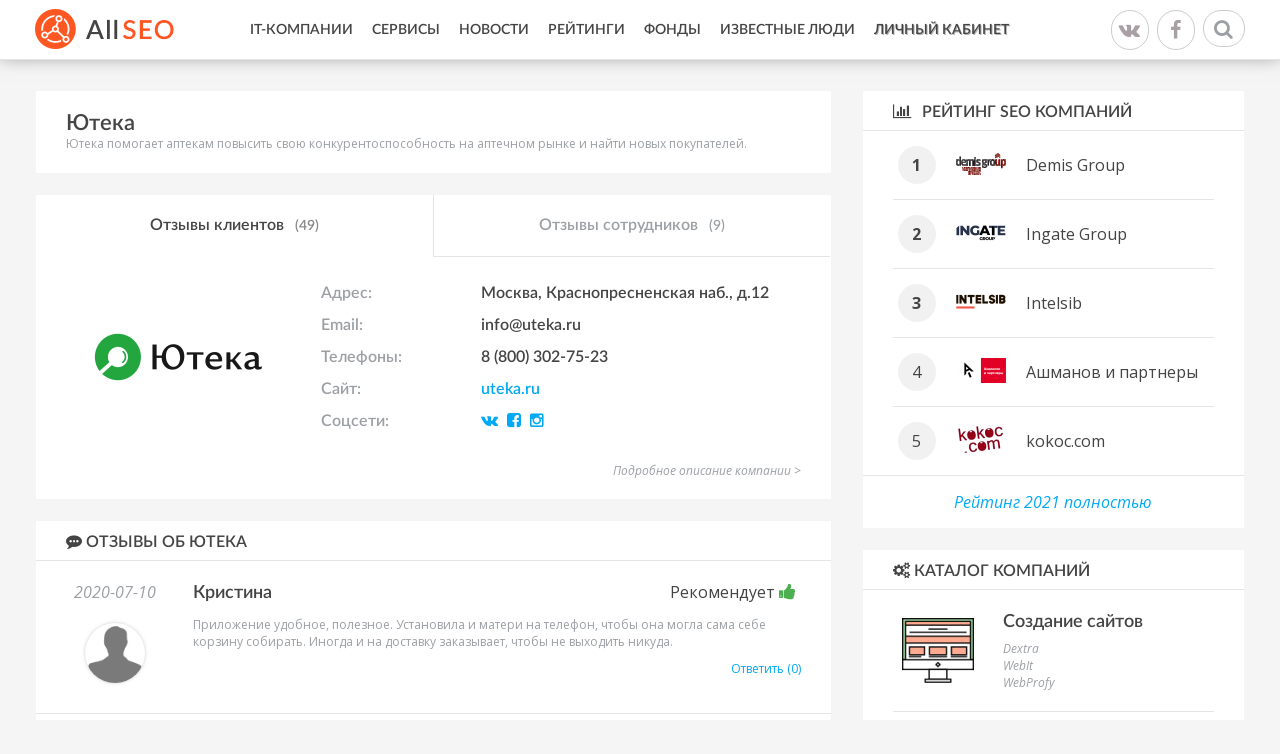

--- FILE ---
content_type: text/html; charset=UTF-8
request_url: http://www.allseo.ru/uteka?page=3
body_size: 9057
content:
<!DOCTYPE html>
<html lang="ru-RU">
    <head>
	<meta name="viewport" content="width=device-width, initial-scale=1">
        <meta charset="UTF-8"/>
		<meta name="csrf-param" content="_csrf">
    <meta name="csrf-token" content="SUN1RjhZN0g8BSIvXy5NByIaO3YBL3RwCgkdGRUraBgddREgah5ePw==">
        <link rel="shortcut icon" href="/img/favicon.ico">
        <title>Ютека - отзывы клиентов</title>
		<meta name="description" content="Отзывы про Ютека пишут реальные клиенты, которые работали с компанией Ютека.">
<meta name="keywords" content="Ютека, отзывы клиентов">
<link href="http://www.allseo.ru/uteka" rel="canonical">
<link href="/assets/673a23ef/css/bootstrap.css" rel="stylesheet">
<link href="/assets/266d1a97/css/activeform.min.css" rel="stylesheet">
<link href="//netdna.bootstrapcdn.com/font-awesome/4.4.0/css/font-awesome.min.css" rel="stylesheet">
<link href="/vendor/fancybox/jquery.fancybox.css" rel="stylesheet">
<link href="/vendor/jquery-ui/1.11.4/jquery-ui.min.css" rel="stylesheet">
<link href="/vendor/jquery-ui/1.11.4/jquery-ui.theme.min.css" rel="stylesheet">
<link href="/vendor/slick/1.5.7/slick.css" rel="stylesheet">
<link href="/css/site.css?v=0.04" rel="stylesheet">
<script src="/assets/b570f0f9/jquery.js"></script>
<script src="/assets/60cb1f74/yii.js"></script>
<script src="/assets/673a23ef/js/bootstrap.js"></script>
<script src="/vendor/fancybox/jquery.fancybox.pack.js"></script>
<script src="/vendor/modernizr.custom.js"></script>
<script src="/vendor/scroll_to.js"></script>
<script src="/vendor/jquery-ui/1.11.4/jquery-ui.min.js"></script>
<script src="/vendor/slick/1.5.7/slick.min.js"></script>
<script src="/vendor/jquery.shorten.js"></script>
<script src="/js/php_functions.js"></script>
<script src="/js/main.js"></script>
<script src="/js/vote.js"></script>    </head>
    <body id="top">
        <!--[if lt IE 7]>
                <p class="browsehappy">You are using an <strong>outdated</strong> browser. Please <a href="http://browsehappy.com/">upgrade your browser</a> to improve your experience.</p>
        <![endif]-->
				        <!--==============================header=================================-->
        <div class="page-wrapper">
            <header>
                <div class='container'>
                    <div class='row'>
                        <div class="col-xs-2">
                            <a class="logo" href="http://www.allseo.ru/">
								<img src="/img/logo.png" alt="">                            </a>
                            <span class="logo-slogan"></span>
                        </div>
                        <div class="col-xs-8">
							<ul class="header-menu"><li><a href="/it-kompanii">IT-Компании</a></li>
<li><a href="/servisy">Сервисы</a></li>
<li><a href="/news">Новости</a></li>
<li><a href="/rating">Рейтинги</a></li>
<li><a href="/venchurnye-fondy">Фонды</a></li>
<li><a href="/lichnosti">Известные люди</a></li>
<li class="personal-area-link"><a href="/user">Личный кабинет</a></li></ul>                        </div>
                        <div class="col-xs-2">
                            <div class="header-social">
								<a class="social-vk" href="https://vk.com/raiting_allseo" target="_blank"><i class="fa fa-vk" aria-hidden="true"></i></a>
								<a class="social-fb" href="https://www.facebook.com/Allseo-334775156980413/" target="_blank"><i class="fa fa-facebook" aria-hidden="true"></i></a>
							</div>
                            <div class="header-search text-right">
                                <form action="/search"><input name="q" type="text" autocomplete="off" placeholder="Поиск по сайту" class="header-search-input"> <button  class="header-search-button"><i class="fa fa-search"></i></button></form>
                            </div>
                        </div>
                    </div>
                </div>
            </header>
			
<div class="container">
    <div class="row">
        <div class='col-xs-8'>
            <div class="company-card">
                <h1 class='company-card-title'>Ютека</h1>
                <div class='company-card-description'><p>Ютека помогает аптекам повысить свою конкурентоспособность на аптечном рынке и найти новых покупателей.</p>
</div>
				<div class="row">
					<div class="col-xs-8">
									</div>
					<div class="col-xs-4 text-right">
				            </div>
            </div>
            </div>


			
<div class="company-info">
    <table class="company-info-tabs">
        <tr>
            <td class="active">Отзывы клиентов <span>(49)</span></td>
            <td><a href="/uteka/otzyvy-sotrudnikov">Отзывы сотрудников <span>(9)</span></a></td>
			        </tr>
    </table>

    <div class="company-info-tabs-content">
		<div class="row">
    <div class="col-xs-4">
        <div class='company-card-image'>
							<a class="fancybox logo" href="/img/company/logo/1280.png"><img src="/img/cache/company/logo/middle/1280.png" alt="Ютека"></a>			
        </div>
    </div>
    <div class="col-xs-8">
        <table class="company-info-tabs-content-table">
							<tr>
					<td>Адрес:</td>
					<td>Москва, Краснопресненская наб., д.12</td>
				</tr>
										<tr>
					<td>Email:</td>
					<td>info@uteka.ru</td>
				</tr>
			
							<tr>
					<td>Телефоны:</td>
					<td>8 (800) 302-75-23</td>
				</tr>
										<tr>
					<td>Сайт:</td>
					<td><noindex><a href="http://uteka.ru" rel="nofollow" target="_blank">uteka.ru</a></noindex></td>
				</tr>
										<tr>
					<td>Соцсети:</td>
					<td class="company-info-tabs-content-table-social">
				<noindex>
											<a target="_blank" rel="nofollow" href="https://vk.com/club158369050"><i class="fa fa-vk"></i></a>
																<a target="_blank" rel="nofollow" href="https://www.facebook.com/uteka.ru/"><i class="fa fa-facebook-square"></i></a>
																					<a target="_blank" rel="nofollow" href="https://www.instagram.com/uteka.ru/"><i class="fa fa-instagram"></i></a>
					    
					       
					       
				</noindex>
				</td>
				</tr>
						        </table>
    </div>
</div>
<div class="company-info-extended">
    <div class="row">
        <div class="col-xs-8 col-xs-offset-4">
            <table class="company-info-tabs-content-table">
								            </table>
        </div>
        <div class="row">
            <div class="col-xs-12">
                <div class="company-info-description">
					<p>Наш сервис позволяет:</p>

<ul>
	<li>сравнить цены на препараты в аптеках вашего города</li>
	<li>получить полную информацию о лекарствах</li>
	<li>проверить наличие выбранных товаров в аптеке</li>
	<li>забронировать нужные препараты и забрать заказ в удобное время без очереди</li>
</ul>

<p>Ютека &mdash; не просто бесплатный и удобный сервис. Это новый способ покупки в аптеке, созданный для того, чтобы сделать более приятным и дешевым привычный процесс приобретения лекарственных препаратов и любой другой аптечной продукции. Сервис дает возможность пользователям найти все необходимое в короткий срок и по лучшей цене, ведь Ютека работает с аптеками напрямую и предоставляет клиентам полную информацию об их ассортименте и ценах.</p>

<p>Ютека помогает аптекам повысить свою конкурентоспособность на аптечном рынке и найти новых покупателей.</p>
                </div>
            </div>
        </div>
    </div>

    <script type="text/javascript">
		$(".company-info-extended").shorten({
			moreText: 'Подробное описание компании >',
			lessText: '',
			showChars: 0,
			ellipsesText: ""
		});
    </script>
</div>    </div>
</div>


<div class="block-1">
    <div class="block-1-title"><i class='fa fa-commenting'></i> Отзывы об Ютека</div>
    <div class="block-1-body">
        <div class='reviews-list'>
            <div id="reviews-list">                                                
<div id="div_review_4884" class='reviews-list-item '  itemtype="http://schema.org/Review" itemscope="" itemprop="reviews">
    <div class="row">
        <div class="col-xs-2 reviews-list-item-left-col">
            <div class='reviews-list-item-date'>2020-07-10</div>
            <div class='reviews-list-item-image'><img src="/img/generic-avatar.png"></div>
        </div>
        <div class="col-xs-10">
            <div itemtype="http://schema.org/Person" itemscope="" itemprop="author">
                <div class='reviews-list-item-username' itemprop="name">
					Кристина                </div>
            </div>
							<div class='reviews-list-item-rating reviews-list-item-rating-pos'>Рекомендует <i class="fa fa-thumbs-up"></i></div>
			            <div class='reviews-list-item-comment' itemprop="reviewBody">Приложение удобное, полезное. Установила и матери на телефон, чтобы она могла сама себе корзину собирать. Иногда и на доставку заказывает, чтобы не выходить никуда.</div>
			<div class="row">
				<div class="col-xs-6">
					<div class="reviews-list-item-official-exist">
											</div>
				</div>
				<div class="col-xs-6">
											<div class='reviews-list-item-answer text-right'><a href="/uteka/otzyv-4884">Ответить (0)</a></div>
									</div>
			</div>
        </div>
    </div>
	</div>                                    
<div id="div_review_4845" class='reviews-list-item '  itemtype="http://schema.org/Review" itemscope="" itemprop="reviews">
    <div class="row">
        <div class="col-xs-2 reviews-list-item-left-col">
            <div class='reviews-list-item-date'>2020-06-28</div>
            <div class='reviews-list-item-image'><img src="/img/generic-avatar.png"></div>
        </div>
        <div class="col-xs-10">
            <div itemtype="http://schema.org/Person" itemscope="" itemprop="author">
                <div class='reviews-list-item-username' itemprop="name">
					kira                </div>
            </div>
							<div class='reviews-list-item-rating reviews-list-item-rating-pos'>Рекомендует <i class="fa fa-thumbs-up"></i></div>
			            <div class='reviews-list-item-comment' itemprop="reviewBody">через ютеку можно с доставкой заказать, так родителям оформляю заказ, чтобы они не ходили в аптеку сами.</div>
			<div class="row">
				<div class="col-xs-6">
					<div class="reviews-list-item-official-exist">
											</div>
				</div>
				<div class="col-xs-6">
											<div class='reviews-list-item-answer text-right'><a href="/uteka/otzyv-4845">Ответить (0)</a></div>
									</div>
			</div>
        </div>
    </div>
	</div>                                    
<div id="div_review_4827" class='reviews-list-item '  itemtype="http://schema.org/Review" itemscope="" itemprop="reviews">
    <div class="row">
        <div class="col-xs-2 reviews-list-item-left-col">
            <div class='reviews-list-item-date'>2020-06-19</div>
            <div class='reviews-list-item-image'><img src="/img/generic-avatar.png"></div>
        </div>
        <div class="col-xs-10">
            <div itemtype="http://schema.org/Person" itemscope="" itemprop="author">
                <div class='reviews-list-item-username' itemprop="name">
					tytenkevich                </div>
            </div>
							<div class='reviews-list-item-rating reviews-list-item-rating-pos'>Рекомендует <i class="fa fa-thumbs-up"></i></div>
			            <div class='reviews-list-item-comment' itemprop="reviewBody">Легко найти редкие препараты, потому что к сервису подключено куча аптек. Сравниваешь цены и заказываешь где дешевле, все просто.</div>
			<div class="row">
				<div class="col-xs-6">
					<div class="reviews-list-item-official-exist">
											</div>
				</div>
				<div class="col-xs-6">
											<div class='reviews-list-item-answer text-right'><a href="/uteka/otzyv-4827">Ответить (0)</a></div>
									</div>
			</div>
        </div>
    </div>
	</div>                                    
<div id="div_review_4798" class='reviews-list-item '  itemtype="http://schema.org/Review" itemscope="" itemprop="reviews">
    <div class="row">
        <div class="col-xs-2 reviews-list-item-left-col">
            <div class='reviews-list-item-date'>2020-06-13</div>
            <div class='reviews-list-item-image'><img src="/img/generic-avatar.png"></div>
        </div>
        <div class="col-xs-10">
            <div itemtype="http://schema.org/Person" itemscope="" itemprop="author">
                <div class='reviews-list-item-username' itemprop="name">
					Вячеслав                </div>
            </div>
							<div class='reviews-list-item-rating reviews-list-item-rating-con'>Не рекомендует <i class="fa fa-thumbs-down"></i></div>
			            <div class='reviews-list-item-comment' itemprop="reviewBody">Первый раз, выбрав в инете подходящую цену, заказал препарат в этой аптеке 11/06/20, это было перед 3-х дневными праздниками. 12 числа получил смс о готовности и инфу на почту, в течение дня пытался дозвониться по указанным т/фонам — ноль. На следующий день лишь к середине дня связался с поддержкой, узнал, что аптека работает и попросил, чтобы получение продлили до вечера, пообещали… Однако, через час получаю инфу на почту, что заказ отменён, попробовал перезаказать, но тут же цена на этот препарат увеличилась на сотню… Короче, понял, что нарвался на очередных рашн/неумёх и простых жлобов… Ни кому не советую связываться, им ещё надо учиться и учиться работать грамотно в инет торговле…</div>
			<div class="row">
				<div class="col-xs-6">
					<div class="reviews-list-item-official-exist">
											</div>
				</div>
				<div class="col-xs-6">
											<div class='reviews-list-item-answer text-right'><a href="/uteka/otzyv-4798">Ответить (0)</a></div>
									</div>
			</div>
        </div>
    </div>
	</div>                                    
<div id="div_review_4785" class='reviews-list-item '  itemtype="http://schema.org/Review" itemscope="" itemprop="reviews">
    <div class="row">
        <div class="col-xs-2 reviews-list-item-left-col">
            <div class='reviews-list-item-date'>2020-06-13</div>
            <div class='reviews-list-item-image'><img src="/img/generic-avatar.png"></div>
        </div>
        <div class="col-xs-10">
            <div itemtype="http://schema.org/Person" itemscope="" itemprop="author">
                <div class='reviews-list-item-username' itemprop="name">
					katya_ro                </div>
            </div>
							<div class='reviews-list-item-rating reviews-list-item-rating-pos'>Рекомендует <i class="fa fa-thumbs-up"></i></div>
			            <div class='reviews-list-item-comment' itemprop="reviewBody">Приложение мне посоветовали)))). Сперва не пользовалась, а сейчас аптечные препараты только через него и заказываю. Удобно, выгодно и в любой аптеке можно оформить заказ и забрать в ближайшее время.</div>
			<div class="row">
				<div class="col-xs-6">
					<div class="reviews-list-item-official-exist">
											</div>
				</div>
				<div class="col-xs-6">
											<div class='reviews-list-item-answer text-right'><a href="/uteka/otzyv-4785">Ответить (0)</a></div>
									</div>
			</div>
        </div>
    </div>
	</div>                                    
<div id="div_review_4769" class='reviews-list-item '  itemtype="http://schema.org/Review" itemscope="" itemprop="reviews">
    <div class="row">
        <div class="col-xs-2 reviews-list-item-left-col">
            <div class='reviews-list-item-date'>2020-06-05</div>
            <div class='reviews-list-item-image'><img src="/img/generic-avatar.png"></div>
        </div>
        <div class="col-xs-10">
            <div itemtype="http://schema.org/Person" itemscope="" itemprop="author">
                <div class='reviews-list-item-username' itemprop="name">
					анастасия_                </div>
            </div>
							<div class='reviews-list-item-rating reviews-list-item-rating-con'>Не рекомендует <i class="fa fa-thumbs-down"></i></div>
			            <div class='reviews-list-item-comment' itemprop="reviewBody">Удобный сервис, все доступно к пониманию. Проблем еще ни разу не было.</div>
			<div class="row">
				<div class="col-xs-6">
					<div class="reviews-list-item-official-exist">
											</div>
				</div>
				<div class="col-xs-6">
											<div class='reviews-list-item-answer text-right'><a href="/uteka/otzyv-4769">Ответить (0)</a></div>
									</div>
			</div>
        </div>
    </div>
	</div>                                    
<div id="div_review_4539" class='reviews-list-item '  itemtype="http://schema.org/Review" itemscope="" itemprop="reviews">
    <div class="row">
        <div class="col-xs-2 reviews-list-item-left-col">
            <div class='reviews-list-item-date'>2020-05-06</div>
            <div class='reviews-list-item-image'><img src="/img/generic-avatar.png"></div>
        </div>
        <div class="col-xs-10">
            <div itemtype="http://schema.org/Person" itemscope="" itemprop="author">
                <div class='reviews-list-item-username' itemprop="name">
					Федя                </div>
            </div>
							<div class='reviews-list-item-rating reviews-list-item-rating-pos'>Рекомендует <i class="fa fa-thumbs-up"></i></div>
			            <div class='reviews-list-item-comment' itemprop="reviewBody">Я сейчас курьер для родителей и бабушки. За покупками только я))) тоже самое касается и лекарств, но в этом плане с ютекой куда проще - у предков во дворе есть аптека (в которую еще я мелкий ходил) , всегда туда бронирую и забираю.</div>
			<div class="row">
				<div class="col-xs-6">
					<div class="reviews-list-item-official-exist">
											</div>
				</div>
				<div class="col-xs-6">
											<div class='reviews-list-item-answer text-right'><a href="/uteka/otzyv-4539">Ответить (0)</a></div>
									</div>
			</div>
        </div>
    </div>
	</div>                                    
<div id="div_review_4468" class='reviews-list-item '  itemtype="http://schema.org/Review" itemscope="" itemprop="reviews">
    <div class="row">
        <div class="col-xs-2 reviews-list-item-left-col">
            <div class='reviews-list-item-date'>2020-04-27</div>
            <div class='reviews-list-item-image'><img src="/img/generic-avatar.png"></div>
        </div>
        <div class="col-xs-10">
            <div itemtype="http://schema.org/Person" itemscope="" itemprop="author">
                <div class='reviews-list-item-username' itemprop="name">
					Алинка                </div>
            </div>
							<div class='reviews-list-item-rating reviews-list-item-rating-pos'>Рекомендует <i class="fa fa-thumbs-up"></i></div>
			            <div class='reviews-list-item-comment' itemprop="reviewBody">Хороший сервис! Бронирование без заморочек, есть большой ассортимент лекарств и цены нормальные. Стараюсь выбирать аптеку, которая максимально близко возле дома, чтоб можно было сбегать и сразу вернуться в свое убежище)))</div>
			<div class="row">
				<div class="col-xs-6">
					<div class="reviews-list-item-official-exist">
											</div>
				</div>
				<div class="col-xs-6">
											<div class='reviews-list-item-answer text-right'><a href="/uteka/otzyv-4468">Ответить (0)</a></div>
									</div>
			</div>
        </div>
    </div>
	</div>                                    
<div id="div_review_4432" class='reviews-list-item '  itemtype="http://schema.org/Review" itemscope="" itemprop="reviews">
    <div class="row">
        <div class="col-xs-2 reviews-list-item-left-col">
            <div class='reviews-list-item-date'>2020-04-16</div>
            <div class='reviews-list-item-image'><img src="/img/generic-avatar.png"></div>
        </div>
        <div class="col-xs-10">
            <div itemtype="http://schema.org/Person" itemscope="" itemprop="author">
                <div class='reviews-list-item-username' itemprop="name">
					Lapa                </div>
            </div>
							<div class='reviews-list-item-rating reviews-list-item-rating-pos'>Рекомендует <i class="fa fa-thumbs-up"></i></div>
			            <div class='reviews-list-item-comment' itemprop="reviewBody">Этот сервис для меня стал открытием! Берем подгузники-трусики хагис, которые в упаковке по 32 штук. Разница на ценике 100 рублей с магазином, в котором раньше покупали, экономия хорошая.  Помимо подгузников заказываем тут попутно лекарства, витамины и даже шампунь тут свой любимый нашла, по хорошей цене.</div>
			<div class="row">
				<div class="col-xs-6">
					<div class="reviews-list-item-official-exist">
											</div>
				</div>
				<div class="col-xs-6">
											<div class='reviews-list-item-answer text-right'><a href="/uteka/otzyv-4432">Ответить (0)</a></div>
									</div>
			</div>
        </div>
    </div>
	</div>                                    
<div id="div_review_4411" class='reviews-list-item '  itemtype="http://schema.org/Review" itemscope="" itemprop="reviews">
    <div class="row">
        <div class="col-xs-2 reviews-list-item-left-col">
            <div class='reviews-list-item-date'>2020-04-08</div>
            <div class='reviews-list-item-image'><img src="/img/generic-avatar.png"></div>
        </div>
        <div class="col-xs-10">
            <div itemtype="http://schema.org/Person" itemscope="" itemprop="author">
                <div class='reviews-list-item-username' itemprop="name">
					виктория                </div>
            </div>
							<div class='reviews-list-item-rating reviews-list-item-rating-pos'>Рекомендует <i class="fa fa-thumbs-up"></i></div>
			            <div class='reviews-list-item-comment' itemprop="reviewBody">У нас с мужем близняшки, детскую продукцию только в аптеке покупаем, очень боюсь подделок. И потому ютека часто выручает, можно те же памперсы и детские средства впрок взять подешевле. В целом приложение нравится, без рекламы и прочей фигни, много фильтров по поиску, порой пользуюсь ими, так что я плюсую.</div>
			<div class="row">
				<div class="col-xs-6">
					<div class="reviews-list-item-official-exist">
											</div>
				</div>
				<div class="col-xs-6">
											<div class='reviews-list-item-answer text-right'><a href="/uteka/otzyv-4411">Ответить (0)</a></div>
									</div>
			</div>
        </div>
    </div>
	</div>                                    
<div id="div_review_4402" class='reviews-list-item '  itemtype="http://schema.org/Review" itemscope="" itemprop="reviews">
    <div class="row">
        <div class="col-xs-2 reviews-list-item-left-col">
            <div class='reviews-list-item-date'>2020-04-03</div>
            <div class='reviews-list-item-image'><img src="/img/generic-avatar.png"></div>
        </div>
        <div class="col-xs-10">
            <div itemtype="http://schema.org/Person" itemscope="" itemprop="author">
                <div class='reviews-list-item-username' itemprop="name">
					MarinaRu                </div>
            </div>
							<div class='reviews-list-item-rating reviews-list-item-rating-pos'>Рекомендует <i class="fa fa-thumbs-up"></i></div>
			            <div class='reviews-list-item-comment' itemprop="reviewBody">Классный сайт, уже несколько раз для родителей заказывал лекарства, которые сложно найти. Тут они есть в наличии, может не всегда  в ближайшей аптеке, но забронировать реально и по приезду в аптеку, знаю, что их не отдадут другому покупателю.</div>
			<div class="row">
				<div class="col-xs-6">
					<div class="reviews-list-item-official-exist">
											</div>
				</div>
				<div class="col-xs-6">
											<div class='reviews-list-item-answer text-right'><a href="/uteka/otzyv-4402">Ответить (0)</a></div>
									</div>
			</div>
        </div>
    </div>
	</div>                                    
<div id="div_review_4392" class='reviews-list-item '  itemtype="http://schema.org/Review" itemscope="" itemprop="reviews">
    <div class="row">
        <div class="col-xs-2 reviews-list-item-left-col">
            <div class='reviews-list-item-date'>2020-03-28</div>
            <div class='reviews-list-item-image'><img src="/img/generic-avatar.png"></div>
        </div>
        <div class="col-xs-10">
            <div itemtype="http://schema.org/Person" itemscope="" itemprop="author">
                <div class='reviews-list-item-username' itemprop="name">
					нелли                </div>
            </div>
							<div class='reviews-list-item-rating reviews-list-item-rating-pos'>Рекомендует <i class="fa fa-thumbs-up"></i></div>
			            <div class='reviews-list-item-comment' itemprop="reviewBody">Сервис правда хорош! Я долго искала по аптекам лекарство, его на перерегистрацию отправили. С ютекой за день управилась. Приложение незаменимо, пару месяцев как перешла на мобильную версию так намного удобнее и в любой момент под рукой. Молодцы разработчики, для наших людей более чем полезная вещь.</div>
			<div class="row">
				<div class="col-xs-6">
					<div class="reviews-list-item-official-exist">
											</div>
				</div>
				<div class="col-xs-6">
											<div class='reviews-list-item-answer text-right'><a href="/uteka/otzyv-4392">Ответить (0)</a></div>
									</div>
			</div>
        </div>
    </div>
	</div>                                        </div>        </div>
    </div>
    <div class="text-center">
        <ul class="pagination"><li class="prev"><a href="/uteka?page=2" data-page="1">&laquo;</a></li>
<li><a href="/uteka" data-page="0">1</a></li>
<li><a href="/uteka?page=2" data-page="1">2</a></li>
<li class="active"><a href="/uteka?page=3" data-page="2">3</a></li>
<li><a href="/uteka?page=4" data-page="3">4</a></li>
<li><a href="/uteka?page=5" data-page="4">5</a></li>
<li class="next"><a href="/uteka?page=4" data-page="3">&raquo;</a></li></ul>    </div>
</div>


<script type="text/javascript">
    function reviewToggleStatus(review_id) {
        $.post("/company/review-toggle-status", {review_id: review_id}, function () {
            $.pjax.reload('#reviews-list');
        })
    }
</script>

<div id="w0">
<div class="block-1">
    <div class="block-1-title"><i class="fa fa-commenting"></i> Добавить отзыв про компанию Ютека</div>
    <div class="block-1-body">
					
			<form id="add-review-form" class="review-form form-vertical" action="/uteka?page=3" method="post" enctype="multipart/form-data">
<input type="hidden" name="_csrf" value="SUN1RjhZN0g8BSIvXy5NByIaO3YBL3RwCgkdGRUraBgddREgah5ePw==">			<input type="hidden" id="companyreview-company_id" name="CompanyReview[company_id]" value="1280">			<div class="form-group field-companyreview-text required">
<label class="control-label" for="companyreview-text"></label>
<textarea id="companyreview-text" class="form-control" name="CompanyReview[text]" rows="6" placeholder="Текст отзыва"></textarea>
<div class="help-block"></div>

</div>				<div class="form-group review-form-rating row">
					<div class='col-xs-4'>
						<div class="review-form-rating-text">
							Что думаете о компании?
						</div>
					</div>
					<div class='col-xs-8'>
						<div class="review-form-rating-select ">
							<label class="radio review-form-rating-select-pos"><input type="radio" name="CompanyReview[rating]" value="5"> Рекомендую <i class="fa fa-thumbs-up"></i></label> |
							<label class="radio review-form-rating-select-con"><input type="radio" name="CompanyReview[rating]" value="1"> Не рекомендую <i class="fa fa-thumbs-down"></i></label>
													</div>
					</div>
				</div>
	        <div class="form-group last-row">
	            <div class='col-xs-6'>
	                <div class="row">
						<div class="form-group field-companyreview-captcha required">
<label class="control-label" for="companyreview-captcha"></label>
<img id="companyreview-captcha-image" src="/captcha?v=6970e4ec69ca7" alt=""> <input type="text" id="companyreview-captcha" class="form-control" name="CompanyReview[captcha]" placeholder="Введите код">
<div class="help-block"></div>

</div>	                </div>
	            </div>
	            <div class='col-xs-3'>
	                <div class="row">
						<div class="form-group field-companyreview-name required">
<label class="control-label" for="companyreview-name"></label>
<input type="text" id="companyreview-name" class="form-control" name="CompanyReview[name]" maxlength="128" placeholder="Имя">
<div class="help-block"></div>

</div>						<div class="hidden">
							<div class="form-group field-companyreview-gorod">
<label class="control-label" for="companyreview-gorod"></label>
<input type="text" id="companyreview-gorod" class="form-control" name="CompanyReview[gorod]">
<div class="help-block"></div>

</div>						</div>
	                </div>
	            </div>
	            <div class='col-xs-3'>
	                <div class="row">
						<div class="form-group field-companyreview-email required">
<label class="control-label" for="companyreview-email"></label>
<input type="text" id="companyreview-email" class="form-control" name="CompanyReview[email]" maxlength="128" placeholder="Email">
<div class="help-block"></div>

</div>	                </div>
	            </div>
	        </div>
	        <div class="clearfix"></div>



	        <div class="form-group">
	            <button type="submit" class='btn btn-orange review-form-submit'><i class="fa fa-paper-plane"></i> Отправить</button>
	        </div>
			</form>		    </div>
</div>
</div>
        </div>
        <div class="col-xs-4">
							<div class="rating-block block-1">
    <a class="rating-block-title block-1-title" href="/rating/reyting-seo-kompaniy"><i class="fa fa-bar-chart"></i> Рейтинг SEO компаний </a>
    <div class="rating-block-body block-1-body">
                    <table class="rating-block-body-table">
                <tr>
                    <td class="rating-block-body-table-col-num"><div class="rating-block-body-table-col-num-medal">1</div></td>
                    <td class="rating-block-body-table-col-logo">
                                                    <img src="/img/cache/company/logo/small/58.gif" alt="">                                            </td>
                    <td class="rating-block-body-table-col-title"><a href="/demis-group">Demis Group</a></td>
                </tr>
            </table>
                    <table class="rating-block-body-table">
                <tr>
                    <td class="rating-block-body-table-col-num"><div class="rating-block-body-table-col-num-medal">2</div></td>
                    <td class="rating-block-body-table-col-logo">
                                                    <img src="/img/cache/company/logo/small/7.png" alt="">                                            </td>
                    <td class="rating-block-body-table-col-title"><a href="/ingate-ru-digital-agency">Ingate Group</a></td>
                </tr>
            </table>
                    <table class="rating-block-body-table">
                <tr>
                    <td class="rating-block-body-table-col-num"><div class="rating-block-body-table-col-num-medal">3</div></td>
                    <td class="rating-block-body-table-col-logo">
                                                    <img src="/img/cache/company/logo/small/6.png" alt="">                                            </td>
                    <td class="rating-block-body-table-col-title"><a href="/intelsib">Intelsib</a></td>
                </tr>
            </table>
                    <table class="rating-block-body-table">
                <tr>
                    <td class="rating-block-body-table-col-num"><div class="rating-block-body-table-col-num-medal">4</div></td>
                    <td class="rating-block-body-table-col-logo">
                                                    <img src="/img/cache/company/logo/small/265.png" alt="">                                            </td>
                    <td class="rating-block-body-table-col-title"><a href="/ashmanov-i-partnery">Ашманов и партнеры</a></td>
                </tr>
            </table>
                    <table class="rating-block-body-table">
                <tr>
                    <td class="rating-block-body-table-col-num"><div class="rating-block-body-table-col-num-medal">5</div></td>
                    <td class="rating-block-body-table-col-logo">
                                                    <img src="/img/cache/company/logo/small/304.png" alt="">                                            </td>
                    <td class="rating-block-body-table-col-title"><a href="/kokoc-com">kokoc.com</a></td>
                </tr>
            </table>
            </div>
    <div class="rating-block-footer">
        <a href="/rating/reyting-seo-kompaniy">Рейтинг 2021 полностью</a>
    </div>
</div>			
			    <div class="block-1">
        <div class="block-1-title">
            <i class="fa fa-cogs"></i> Каталог компаний
        </div>
        <div class="block-1-body">
            <div class="categories-list-1">
                                                            <div class="categories-list-1-item">
                            <div class="categories-list-1-item-image"><img src="/img/cache/category/middle/2201.png" alt="Создание сайтов"></div>
                            <div class="categories-list-1-item-title"><a href="/it-kompanii/sozdanie-sajtov">Создание сайтов</a></div>
                                                            <div class="categories-list-1-item-company"><a href="/dextra">Dextra </a></div>
                                                            <div class="categories-list-1-item-company"><a href="/webit">WebIt </a></div>
                                                            <div class="categories-list-1-item-company"><a href="/webprofy">WebProfy </a></div>
                                                    </div>
                                                                                <div class="categories-list-1-item">
                            <div class="categories-list-1-item-image"><img src="/img/cache/category/middle/2202.png" alt="Продвижение сайтов"></div>
                            <div class="categories-list-1-item-title"><a href="/it-kompanii/prodvizhenie-sajtov">Продвижение сайтов</a></div>
                                                            <div class="categories-list-1-item-company"><a href="/intelsib">Intelsib </a></div>
                                                            <div class="categories-list-1-item-company"><a href="/kompaniya-bdbd-ru">bdbd </a></div>
                                                            <div class="categories-list-1-item-company"><a href="/kokoc-com">kokoc.com </a></div>
                                                    </div>
                                                                                <div class="categories-list-1-item">
                            <div class="categories-list-1-item-image"><img src="/img/cache/category/middle/2203.png" alt="Контекстная реклама"></div>
                            <div class="categories-list-1-item-title"><a href="/it-kompanii/kontekstnaya-reklama">Контекстная реклама</a></div>
                                                            <div class="categories-list-1-item-company"><a href="/adlabs">AdLabs </a></div>
                                                            <div class="categories-list-1-item-company"><a href="/arrow-media">ArrowMedia </a></div>
                                                            <div class="categories-list-1-item-company"><a href="/icontext">iConText </a></div>
                                                    </div>
                                                                                <div class="categories-list-1-item">
                            <div class="categories-list-1-item-image"><img src="/img/cache/category/middle/2204.png" alt="SMM агентства"></div>
                            <div class="categories-list-1-item-title"><a href="/it-kompanii/smm-agentstva">SMM агентства</a></div>
                                                            <div class="categories-list-1-item-company"><a href="/garin-studio">Garin Studio </a></div>
                                                            <div class="categories-list-1-item-company"><a href="/seo-dream">SEO Dream </a></div>
                                                            <div class="categories-list-1-item-company"><a href="/kokoc-com">kokoc.com </a></div>
                                                    </div>
                                                                                <div class="categories-list-1-item">
                            <div class="categories-list-1-item-image"><img src="/img/cache/category/middle/2219.png" alt="Управление репутацией"></div>
                            <div class="categories-list-1-item-title"><a href="/it-kompanii/serm-upravlenie-reputaciej">Управление репутацией</a></div>
                                                            <div class="categories-list-1-item-company"><a href="/exiterra">Exiterra </a></div>
                                                            <div class="categories-list-1-item-company"><a href="/sidorin-lab">Сидорин Лаб </a></div>
                                                            <div class="categories-list-1-item-company"><a href="/kokoc-com">kokoc.com </a></div>
                                                    </div>
                                                                                <div class="categories-list-1-item">
                            <div class="categories-list-1-item-image"><img src="/img/cache/category/middle/2205.png" alt="Мобильные приложения"></div>
                            <div class="categories-list-1-item-title"><a href="/it-kompanii/mobilnye-prilozhenija">Мобильные приложения</a></div>
                                                            <div class="categories-list-1-item-company"><a href="/uplab">Uplab </a></div>
                                                            <div class="categories-list-1-item-company"><a href="/altweb-group">ALTWeb Group </a></div>
                                                            <div class="categories-list-1-item-company"><a href="/artdriver">ArtDriver </a></div>
                                                    </div>
                                                </div>
        </div>
    </div>

            <div class="block-1">
                <div class="block-1-title">
                    <i class="fa fa-files-o"></i> Похожие компании
                </div>
                <div class="block-1-body">
                    <div class="companies-list-1">
													<a href="/babkee" class="companies-list-1-item">
								<div class="companies-list-1-item-image"><img src="/img/cache/company/logo/middle/669.png" alt="Babkee"></div>
								<div class="companies-list-1-item-title">Babkee</div>
							</a>
													<a href="/betcity" class="companies-list-1-item">
								<div class="companies-list-1-item-image"><img src="/img/cache/company/logo/middle/1129.png" alt="BETCITY"></div>
								<div class="companies-list-1-item-title">BETCITY</div>
							</a>
													<a href="/crypterium" class="companies-list-1-item">
								<div class="companies-list-1-item-image"><img src="/img/cache/company/logo/middle/1322.png" alt="Crypterium"></div>
								<div class="companies-list-1-item-title">Crypterium</div>
							</a>
													<a href="/edusontv" class="companies-list-1-item">
								<div class="companies-list-1-item-image"><img src="/img/cache/company/logo/middle/1325.png" alt="Eduson.tv"></div>
								<div class="companies-list-1-item-title">Eduson.tv</div>
							</a>
													<a href="/kbcapitals" class="companies-list-1-item">
								<div class="companies-list-1-item-image"><img src="/img/cache/company/logo/middle/1210.png" alt="KBCapitals"></div>
								<div class="companies-list-1-item-title">KBCapitals</div>
							</a>
						                    </div>
                </div>
            </div>
        </div>
    </div>
</div>        </div>
        <div class="page-footer">
            <footer>
                <div class="footer-first-line">
                    <div class="container">
                        <div class='row'>
                            <div class="col-xs-2">
                                <a class="logo" href="/"><img src="/img/logo.png"></a>
                            </div>
                            <div class="col-xs-10">
								<ul class="footer-menu"><li><a href="/it-kompanii">IT-Компании</a></li>
<li><a href="/servisy">Сервисы</a></li>
<li><a href="/news">Новости</a></li>
<li><a href="/rating">Рейтинги</a></li>
<li><a href="/venchurnye-fondy">Фонды</a></li>
<li><a href="/lichnosti">Известные люди</a></li>
<li class="personal-area-link"><a href="/user">Личный кабинет</a></li></ul>                            </div>
                        </div>
                    </div>
                </div>
                <div class="footer-second-line">
                    <div class="container">
                        <div class='row'>
                            <div class="col-xs-12">
                                <div class="footer-copy">
									<p><span style="color:#696969">&copy; ALLSEO.ru - Все права защищены Чаком Норрисом; для связи с ним воспользуйтесь почтой:</span> &nbsp;<span style="color:#0000CD">info@allseo.ru &nbsp;</span><span style="color:#696969">(Многоканальная)</span></p>
                                </div>
                            </div>
                        </div>
                    </div>
                </div>
            </footer>
        </div>  
		<!-- Yandex.Metrika counter -->
<script type="text/javascript">
(function (d, w, c) {
    (w[c] = w[c] || []).push(function() {
        try {
            w.yaCounter32781575 = new Ya.Metrika({id:32781575,
                    webvisor:true,
                    clickmap:true,
                    trackLinks:true,
                    accurateTrackBounce:true});
        } catch(e) { }
    });

    var n = d.getElementsByTagName("script")[0],
        s = d.createElement("script"),
        f = function () { n.parentNode.insertBefore(s, n); };
    s.type = "text/javascript";
    s.async = true;
    s.src = (d.location.protocol == "https:" ? "https:" : "http:") + "//mc.yandex.ru/metrika/watch.js";

    if (w.opera == "[object Opera]") {
        d.addEventListener("DOMContentLoaded", f, false);
    } else { f(); }
})(document, window, "yandex_metrika_callbacks");
</script>
<noscript><div><img src="//mc.yandex.ru/watch/32781575" style="position:absolute; left:-9999px;" alt="" /></div></noscript>
<!-- /Yandex.Metrika counter -->		<script src="/assets/1dfb6d9b/jquery.pjax.js"></script>
<script src="/assets/60cb1f74/yii.captcha.js"></script>
<script src="/assets/60cb1f74/yii.activeForm.js"></script>
<script type="text/javascript">jQuery(document).ready(function () {
jQuery(document).pjax("none", "#reviews-list", {"push":false,"replace":false,"timeout":1000,"scrollTo":false});
jQuery(document).on('submit', "none", function (event) {jQuery.pjax.submit(event, '#reviews-list', {"push":false,"replace":false,"timeout":1000,"scrollTo":false});});
jQuery('#companyreview-captcha-image').yiiCaptcha({"refreshUrl":"/captcha?refresh=1","hashKey":"yiiCaptcha/site/captcha"});
jQuery('#add-review-form').yiiActiveForm([], []);
jQuery(document).pjax("#w0 a", "#w0", {"push":false,"replace":false,"timeout":1000,"scrollTo":false});
jQuery(document).on('submit', "#add-review-form", function (event) {jQuery.pjax.submit(event, '#w0', {"push":false,"replace":false,"timeout":1000,"scrollTo":false});});
});</script>    </body>
</html>


--- FILE ---
content_type: application/javascript
request_url: http://www.allseo.ru/assets/1dfb6d9b/jquery.pjax.js
body_size: 8199
content:
/*!
 * Copyright 2012, Chris Wanstrath
 * Released under the MIT License
 * https://github.com/defunkt/jquery-pjax
 */

(function($){

// When called on a container with a selector, fetches the href with
// ajax into the container or with the data-pjax attribute on the link
// itself.
//
// Tries to make sure the back button and ctrl+click work the way
// you'd expect.
//
// Exported as $.fn.pjax
//
// Accepts a jQuery ajax options object that may include these
// pjax specific options:
//
//
// container - Where to stick the response body. Usually a String selector.
//             $(container).html(xhr.responseBody)
//             (default: current jquery context)
//      push - Whether to pushState the URL. Defaults to true (of course).
//   replace - Want to use replaceState instead? That's cool.
//   history - Work with window.history. Defaults to true
//   cache   - Whether to cache pages HTML. Defaults to true
//
// For convenience the second parameter can be either the container or
// the options object.
//
// Returns the jQuery object
	function fnPjax(selector, container, options) {
		var context = this
  return this.on('click.pjax', selector, function(event) {
    var opts = $.extend({history: true}, optionsFor(container, options))
			if (!opts.container)
				opts.container = $(this).attr('data-pjax') || context
			handleClick(event, opts)
		})
	}

// Public: pjax on click handler
//
// Exported as $.pjax.click.
//
// event   - "click" jQuery.Event
// options - pjax options
//
// If the click event target has 'data-pjax="0"' attribute, the event is ignored, and no pjax call is made.
//
// Examples
//
//   $(document).on('click', 'a', $.pjax.click)
//   // is the same as
//   $(document).pjax('a')
//
//  $(document).on('click', 'a', function(event) {
//    var container = $(this).closest('[data-pjax-container]')
//    $.pjax.click(event, container)
//  })
//
// Returns nothing.
	function handleClick(event, container, options) {
		options = optionsFor(container, options)

		var link = event.currentTarget

		// Ignore links with data-pjax="0"
		if ($(link).data('pjax') == 0)
			return

		if (link.tagName.toUpperCase() !== 'A')
			throw "$.fn.pjax or $.pjax.click requires an anchor element"

		// Middle click, cmd click, and ctrl click should open
		// links in a new tab as normal.
  if ( event.which > 1 || event.metaKey || event.ctrlKey || event.shiftKey || event.altKey )
			return

		// Ignore cross origin links
  if ( location.protocol !== link.protocol || location.hostname !== link.hostname )
			return

  // Ignore case when a hash is being tacked on the current URL
  if ( link.href.indexOf('#') > -1 && stripHash(link) == stripHash(location) )
    		return

		// Ignore event with default prevented
		if (event.isDefaultPrevented())
			return

		var defaults = {
			url: link.href,
			container: $(link).attr('data-pjax'),
			target: link
		}

		var opts = $.extend({}, defaults, options)
		var clickEvent = $.Event('pjax:click')
		$(link).trigger(clickEvent, [opts])

		if (!clickEvent.isDefaultPrevented()) {
			pjax(opts)
			event.preventDefault()
			$(link).trigger('pjax:clicked', [opts])
		}
	}

// Public: pjax on form submit handler
//
// Exported as $.pjax.submit
//
// event   - "click" jQuery.Event
// options - pjax options
//
// Examples
//
//  $(document).on('submit', 'form', function(event) {
//    var container = $(this).closest('[data-pjax-container]')
//    $.pjax.submit(event, container)
//  })
//
// Returns nothing.
	function handleSubmit(event, container, options) {
		options = optionsFor(container, options)

		var form = event.currentTarget

		if (form.tagName.toUpperCase() !== 'FORM')
			throw "$.pjax.submit requires a form element"

  var defaults = {
    type: form.method.toUpperCase(),
    url: form.action,
    container: $(form).attr('data-pjax'),
    target: form
  }

  if (defaults.type !== 'GET' && window.FormData !== undefined) {
    defaults.data = new FormData(form);
    defaults.processData = false;
    defaults.contentType = false;
  } else {
    // Can't handle file uploads, exit
    if ($(form).find(':file').length) {
      return;
    }

    // Fallback to manually serializing the fields
    defaults.data = $(form).serializeArray();
  }

  pjax($.extend({}, defaults, options))

		event.preventDefault()
	}

// Loads a URL with ajax, puts the response body inside a container,
// then pushState()'s the loaded URL.
//
// Works just like $.ajax in that it accepts a jQuery ajax
// settings object (with keys like url, type, data, etc).
//
// Accepts these extra keys:
//
// container - Where to stick the response body.
//             $(container).html(xhr.responseBody)
//      push - Whether to pushState the URL. Defaults to true (of course).
//   replace - Want to use replaceState instead? That's cool.
//
// Use it just like $.ajax:
//
//   var xhr = $.pjax({ url: this.href, container: '#main' })
//   console.log( xhr.readyState )
//
// Returns whatever $.ajax returns.
function pjax(options) {
  options = $.extend(true, {}, $.ajaxSettings, pjax.defaults, options)

  if ($.isFunction(options.url)) {
    options.url = options.url()
  }

  var target = options.target

  var hash = parseURL(options.url).hash

  var context = options.context = findContainerFor(options.container)

  // We want the browser to maintain two separate internal caches: one
  // for pjax'd partial page loads and one for normal page loads.
  // Without adding this secret parameter, some browsers will often
  // confuse the two.
  if (!options.data) options.data = {}
  if ($.isArray(options.data)) {
    options.data.push({name: '_pjax', value: context.selector})
  } else {
    options.data._pjax = context.selector
  }

  function fire(type, args, props) {
    if (!props) props = {}
    props.relatedTarget = target
    var event = $.Event(type, props)
    context.trigger(event, args)
    return !event.isDefaultPrevented()
  }

  var timeoutTimer

  options.beforeSend = function(xhr, settings) {
    // No timeout for non-GET requests
    // Its not safe to request the resource again with a fallback method.
    if (settings.type !== 'GET') {
      settings.timeout = 0
    }

    xhr.setRequestHeader('X-PJAX', 'true')
    xhr.setRequestHeader('X-PJAX-Container', context.selector)

    if (!fire('pjax:beforeSend', [xhr, settings]))
      return false

    if (settings.timeout > 0) {
      timeoutTimer = setTimeout(function() {
        if (fire('pjax:timeout', [xhr, options]))
          xhr.abort('timeout')
      }, settings.timeout)

      // Clear timeout setting so jquerys internal timeout isn't invoked
      settings.timeout = 0
    }

    options.requestUrl = parseURL(settings.url).href
  }

  options.complete = function(xhr, textStatus) {
    if (timeoutTimer)
      clearTimeout(timeoutTimer)

    fire('pjax:complete', [xhr, textStatus, options])

    fire('pjax:end', [xhr, options])
  }

  options.error = function(xhr, textStatus, errorThrown) {
    var container = extractContainer("", xhr, options)
    // Check redirect status code
	var redirect = (xhr.status >= 301 && xhr.status <= 303)
	// Do not fire pjax::error in case of redirect
    var allowed = redirect || fire('pjax:error', [xhr, textStatus, errorThrown, options])
    if (redirect || options.type == 'GET' && textStatus !== 'abort' && allowed) {
      locationReplace(container.url)
    }
  }

  options.success = function(data, status, xhr) {
    var previousState = pjax.state;

    // If $.pjax.defaults.version is a function, invoke it first.
    // Otherwise it can be a static string.
    var currentVersion = (typeof $.pjax.defaults.version === 'function') ?
      $.pjax.defaults.version() :
      $.pjax.defaults.version

    var latestVersion = xhr.getResponseHeader('X-PJAX-Version')

    var container = extractContainer(data, xhr, options)

    // If there is a layout version mismatch, hard load the new url
    if (currentVersion && latestVersion && currentVersion !== latestVersion) {
      locationReplace(container.url)
      return
    }

    // If the new response is missing a body, hard load the page
    if (!container.contents) {
      locationReplace(container.url)
      return
    }

    pjax.state = {
      id: options.id || uniqueId(),
      url: container.url,
      title: container.title,
      container: context.selector,
      fragment: options.fragment,
      timeout: options.timeout
    }

    if (options.history && (options.push || options.replace)) {
      window.history.replaceState(pjax.state, container.title, container.url)
    }

    // Clear out any focused controls before inserting new page contents.
    try {
      document.activeElement.blur()
    } catch (e) { }

    if (container.title) document.title = container.title

    fire('pjax:beforeReplace', [container.contents, options], {
      state: pjax.state,
      previousState: previousState
    })
    context.html(container.contents)

    // FF bug: Won't autofocus fields that are inserted via JS.
    // This behavior is incorrect. So if theres no current focus, autofocus
    // the last field.
    //
    // http://www.w3.org/html/wg/drafts/html/master/forms.html
    var autofocusEl = context.find('input[autofocus], textarea[autofocus]').last()[0]
    if (autofocusEl && document.activeElement !== autofocusEl) {
      autofocusEl.focus();
    }

    executeScriptTags(container.scripts)

    // Scroll to top by default
    if (typeof options.scrollTo === 'number')
      $(window).scrollTop(options.scrollTo)

    // If the URL has a hash in it, make sure the browser
    // knows to navigate to the hash.
    if ( hash !== '' ) {
      // Avoid using simple hash set here. Will add another history
      // entry. Replace the url with replaceState and scroll to target
      // by hand.
      //
      //   window.location.hash = hash
      var url = parseURL(container.url)
      url.hash = hash

      pjax.state.url = url.href
      if(options.history) window.history.replaceState(pjax.state, container.title, url.href)

      var target = document.getElementById(url.hash.slice(1))
      if (target) $(window).scrollTop($(target).offset().top)
    }

    fire('pjax:success', [data, status, xhr, options])
  }


  // Initialize pjax.state for the initial page load. Assume we're
  // using the container and options of the link we're loading for the
  // back button to the initial page. This ensures good back button
  // behavior.
  if (!pjax.state) {
    pjax.state = {
      id: uniqueId(),
      url: window.location.href,
      title: document.title,
      container: context.selector,
      fragment: options.fragment,
      timeout: options.timeout
    }
    window.history.replaceState(pjax.state, document.title)
  }

  // Cancel the current request if we're already pjaxing
  var xhr = pjax.xhr
  if ( xhr && xhr.readyState < 4) {
    xhr.onreadystatechange = $.noop
    xhr.abort()
  }

		// Strip _pjax parameter from URL, if exists.
		options.url = stripPjaxParam(options.url);

  pjax.options = options
  var xhr = pjax.xhr = $.ajax(options)

  if (xhr.readyState > 0) {
    if (options.history && (options.push && !options.replace)) {
      // Cache current container element before replacing it
      cachePush(pjax.state.id, context.clone().contents())

      window.history.pushState(null, "", stripPjaxParam(options.requestUrl))
    }

    fire('pjax:start', [xhr, options])
    fire('pjax:send', [xhr, options])
  }

  return pjax.xhr
}

// Public: Reload current page with pjax.
//
// Returns whatever $.pjax returns.
	function pjaxReload(container, options) {
		var defaults = {
			url: window.location.href,
			push: false,
			replace: true,
			scrollTo: false
		}

		return pjax($.extend(defaults, optionsFor(container, options)))
	}

// Internal: Hard replace current state with url.
//
// Work for around WebKit
//   https://bugs.webkit.org/show_bug.cgi?id=93506
//
// Returns nothing.
function locationReplace(url) {
  if(!pjax.options.history) return;
  window.history.replaceState(null, "", pjax.state.url)
  window.location.replace(url)
}


	var initialPop = true
	var initialURL = window.location.href
	var initialState = window.history.state

// Initialize $.pjax.state if possible
// Happens when reloading a page and coming forward from a different
// session history.
	if (initialState && initialState.container) {
		pjax.state = initialState
	}

// Non-webkit browsers don't fire an initial popstate event
	if ('state' in window.history) {
		initialPop = false
	}

// popstate handler takes care of the back and forward buttons
//
// You probably shouldn't use pjax on pages with other pushState
// stuff yet.
function onPjaxPopstate(event) {
  var previousState = pjax.state;
  var state = event.state

  if (state && state.container) {
    // When coming forward from a separate history session, will get an
    // initial pop with a state we are already at. Skip reloading the current
    // page.
    if (initialPop && initialURL == state.url) return

    // If popping back to the same state, just skip.
    // Could be clicking back from hashchange rather than a pushState.
    if (pjax.state && pjax.state.id === state.id) return

    var container = $(state.container)
    if (container.length) {
      var direction, contents = cacheMapping[state.id]

      if (pjax.state) {
        // Since state ids always increase, we can deduce the history
        // direction from the previous state.
        direction = pjax.state.id < state.id ? 'forward' : 'back'

        // Cache current container before replacement and inform the
        // cache which direction the history shifted.
        cachePop(direction, pjax.state.id, container.clone().contents())
      }

      var popstateEvent = $.Event('pjax:popstate', {
        state: state,
        direction: direction
      })
      container.trigger(popstateEvent)

      var options = {
        id: state.id,
        url: state.url,
        container: container,
        push: false,
        fragment: state.fragment,
        timeout: state.timeout,
        scrollTo: false
      }

      if (contents) {
        container.trigger('pjax:start', [null, options])

        pjax.state = state
        if (state.title) document.title = state.title
        var beforeReplaceEvent = $.Event('pjax:beforeReplace', {
          state: state,
          previousState: previousState
        })
        container.trigger(beforeReplaceEvent, [contents, options])
        container.html(contents)

        container.trigger('pjax:end', [null, options])
      } else {
        pjax(options)
      }

      // Force reflow/relayout before the browser tries to restore the
      // scroll position.
      container[0].offsetHeight
    } else {
      locationReplace(location.href)
    }
  }
  initialPop = false
}

// Fallback version of main pjax function for browsers that don't
// support pushState.
//
// Returns nothing since it retriggers a hard form submission.
	function fallbackPjax(options) {
		var url = $.isFunction(options.url) ? options.url() : options.url,
			method = options.type ? options.type.toUpperCase() : 'GET'

		var form = $('<form>', {
			method: method === 'GET' ? 'GET' : 'POST',
			action: url,
			style: 'display:none'
		})

		if (method !== 'GET' && method !== 'POST') {
			form.append($('<input>', {
				type: 'hidden',
				name: '_method',
				value: method.toLowerCase()
			}))
		}

		var data = options.data
		if (typeof data === 'string') {
    $.each(data.split('&'), function(index, value) {
				var pair = value.split('=')
				form.append($('<input>', {type: 'hidden', name: pair[0], value: pair[1]}))
			})
		} else if (typeof data === 'object') {
			for (key in data)
				form.append($('<input>', {type: 'hidden', name: key, value: data[key]}))
		}

		$(document.body).append(form)
		form.submit()
	}

// Internal: Generate unique id for state object.
//
// Use a timestamp instead of a counter since ids should still be
// unique across page loads.
//
// Returns Number.
	function uniqueId() {
		return (new Date).getTime()
	}

// Internal: Strips _pjax param from url
//
// url - String
//
// Returns String.
	function stripPjaxParam(url) {
		return url
			.replace(/\?_pjax=[^&]+&?/, '?')
			.replace(/_pjax=[^&]+&?/, '')
			.replace(/[\?&]$/, '')
	}

// Internal: Parse URL components and returns a Locationish object.
//
// url - String URL
//
// Returns HTMLAnchorElement that acts like Location.
	function parseURL(url) {
		var a = document.createElement('a')
		a.href = url
		return a
	}

// Internal: Return the `href` component of given URL object with the hash
// portion removed.
//
// location - Location or HTMLAnchorElement
//
// Returns String
function stripHash(location) {
  return location.href.replace(/#.*/, '')
}

// Internal: Build options Object for arguments.
//
// For convenience the first parameter can be either the container or
// the options object.
//
// Examples
//
//   optionsFor('#container')
//   // => {container: '#container'}
//
//   optionsFor('#container', {push: true})
//   // => {container: '#container', push: true}
//
//   optionsFor({container: '#container', push: true})
//   // => {container: '#container', push: true}
//
// Returns options Object.
	function optionsFor(container, options) {
		// Both container and options
  if ( container && options )
			options.container = container

		// First argument is options Object
  else if ( $.isPlainObject(container) )
			options = container

		// Only container
		else
			options = {container: container}

		// Find and validate container
		if (options.container)
			options.container = findContainerFor(options.container)

		return options
	}

// Internal: Find container element for a variety of inputs.
//
// Because we can't persist elements using the history API, we must be
// able to find a String selector that will consistently find the Element.
//
// container - A selector String, jQuery object, or DOM Element.
//
// Returns a jQuery object whose context is `document` and has a selector.
	function findContainerFor(container) {
		container = $(container)

		if (!container.length) {
			throw "no pjax container for " + container.selector
		} else if (container.selector !== '' && container.context === document) {
			return container
  } else if ( container.attr('id') ) {
			return $('#' + container.attr('id'))
		} else {
			throw "cant get selector for pjax container!"
		}
	}

// Internal: Filter and find all elements matching the selector.
//
// Where $.fn.find only matches descendants, findAll will test all the
// top level elements in the jQuery object as well.
//
// elems    - jQuery object of Elements
// selector - String selector to match
//
// Returns a jQuery object.
	function findAll(elems, selector) {
		return elems.filter(selector).add(elems.find(selector));
	}

	function parseHTML(html) {
		return $.parseHTML(html, document, true)
	}

// Internal: Extracts container and metadata from response.
//
// 1. Extracts X-PJAX-URL header if set
// 2. Extracts inline <title> tags
// 3. Builds response Element and extracts fragment if set
//
// data    - String response data
// xhr     - XHR response
// options - pjax options Object
//
// Returns an Object with url, title, and contents keys.
function extractContainer(data, xhr, options) {
  var obj = {}, fullDocument = /<html/i.test(data)

  // Prefer X-PJAX-URL header if it was set, otherwise fallback to
  // using the original requested url.
  obj.url = stripPjaxParam(xhr.getResponseHeader('X-PJAX-URL') || options.requestUrl)

  // Attempt to parse response html into elements
  if (fullDocument) {
    var $head = $(parseHTML(data.match(/<head[^>]*>([\s\S.]*)<\/head>/i)[0]))
    var $body = $(parseHTML(data.match(/<body[^>]*>([\s\S.]*)<\/body>/i)[0]))
  } else {
    var $head = $body = $(parseHTML(data))
  }

  // If response data is empty, return fast
  if ($body.length === 0)
    return obj

  // If there's a <title> tag in the header, use it as
  // the page's title.
  obj.title = findAll($head, 'title').last().text()

  if (options.fragment) {
    // If they specified a fragment, look for it in the response
    // and pull it out.
    if (options.fragment === 'body') {
      var $fragment = $body
    } else {
      var $fragment = findAll($body, options.fragment).first()
    }

    if ($fragment.length) {
      obj.contents = options.fragment === 'body' ? $fragment : $fragment.contents()

      // If there's no title, look for data-title and title attributes
      // on the fragment
      if (!obj.title)
        obj.title = $fragment.attr('title') || $fragment.data('title')
    }

  } else if (!fullDocument) {
    obj.contents = $body
  }

  // Clean up any <title> tags
  if (obj.contents) {
    // Remove any parent title elements
    obj.contents = obj.contents.not(function() { return $(this).is('title') })

    // Then scrub any titles from their descendants
    obj.contents.find('title').remove()

    // Gather all script[src] elements
    obj.scripts = findAll(obj.contents, 'script[src]').remove()
    obj.contents = obj.contents.not(obj.scripts)
  }

  // Trim any whitespace off the title
  if (obj.title) obj.title = $.trim(obj.title)

  return obj
}

// Load an execute scripts using standard script request.
//
// Avoids jQuery's traditional $.getScript which does a XHR request and
// globalEval.
//
// scripts - jQuery object of script Elements
//
// Returns nothing.
	function executeScriptTags(scripts) {
		if (!scripts) return

		var existingScripts = $('script[src]')

		scripts.each(function () {
			var src = this.src
			var matchedScripts = existingScripts.filter(function () {
				return this.src === src
			})
			if (matchedScripts.length) return

    var script = document.createElement('script')
    var type = $(this).attr('type')
    if (type) script.type = type
    script.src = $(this).attr('src')
    document.head.appendChild(script)
  })
}

// Internal: History DOM caching class.
	var cacheMapping = {}
	var cacheForwardStack = []
	var cacheBackStack = []

// Push previous state id and container contents into the history
// cache. Should be called in conjunction with `pushState` to save the
// previous container contents.
//
// id    - State ID Number
// value - DOM Element to cache
//
// Returns nothing.
function cachePush(id, value) {
		if(!pjax.options.cache) {
			return;
		}
  cacheMapping[id] = value
  cacheBackStack.push(id)

  // Remove all entries in forward history stack after pushing a new page.
  trimCacheStack(cacheForwardStack, 0)

  // Trim back history stack to max cache length.
  trimCacheStack(cacheBackStack, pjax.defaults.maxCacheLength)
}

// Shifts cache from directional history cache. Should be
// called on `popstate` with the previous state id and container
// contents.
//
// direction - "forward" or "back" String
// id        - State ID Number
// value     - DOM Element to cache
//
// Returns nothing.
function cachePop(direction, id, value) {
		if(!pjax.options.cache) {
			return;
		}
  var pushStack, popStack
  cacheMapping[id] = value

  if (direction === 'forward') {
    pushStack = cacheBackStack
    popStack  = cacheForwardStack
  } else {
    pushStack = cacheForwardStack
    popStack  = cacheBackStack
  }

  pushStack.push(id)
  if (id = popStack.pop())
    delete cacheMapping[id]

  // Trim whichever stack we just pushed to to max cache length.
  trimCacheStack(pushStack, pjax.defaults.maxCacheLength)
}

// Trim a cache stack (either cacheBackStack or cacheForwardStack) to be no
// longer than the specified length, deleting cached DOM elements as necessary.
//
// stack  - Array of state IDs
// length - Maximum length to trim to
//
// Returns nothing.
function trimCacheStack(stack, length) {
  while (stack.length > length)
    delete cacheMapping[stack.shift()]
}

// Public: Find version identifier for the initial page load.
//
// Returns String version or undefined.
	function findVersion() {
		return $('meta').filter(function () {
			var name = $(this).attr('http-equiv')
			return name && name.toUpperCase() === 'X-PJAX-VERSION'
		}).attr('content')
	}

// Install pjax functions on $.pjax to enable pushState behavior.
//
// Does nothing if already enabled.
//
// Examples
//
//     $.pjax.enable()
//
// Returns nothing.
	function enable() {
		$.fn.pjax = fnPjax
		$.pjax = pjax
		$.pjax.enable = $.noop
		$.pjax.disable = disable
		$.pjax.click = handleClick
		$.pjax.submit = handleSubmit
		$.pjax.reload = pjaxReload
		$.pjax.defaults = {
			history: true,
			cache: true,
			timeout: 650,
			push: true,
			replace: false,
			type: 'GET',
			dataType: 'html',
			scrollTo: 0,
			maxCacheLength: 20,
			version: findVersion
		}
		$(window).on('popstate.pjax', onPjaxPopstate)
	}

// Disable pushState behavior.
//
// This is the case when a browser doesn't support pushState. It is
// sometimes useful to disable pushState for debugging on a modern
// browser.
//
// Examples
//
//     $.pjax.disable()
//
// Returns nothing.
	function disable() {
		$.fn.pjax = function () {
			return this
		}
		$.pjax = fallbackPjax
		$.pjax.enable = enable
		$.pjax.disable = $.noop
		$.pjax.click = $.noop
		$.pjax.submit = $.noop
		$.pjax.reload = function () {
			window.location.reload()
		}

		$(window).off('popstate.pjax', onPjaxPopstate)
	}


// Add the state property to jQuery's event object so we can use it in
// $(window).bind('popstate')
	if ($.inArray('state', $.event.props) < 0)
		$.event.props.push('state')

// Is pjax supported by this browser?
$.support.pjax =
  window.history && window.history.pushState && window.history.replaceState &&
  // pushState isn't reliable on iOS until 5.
  !navigator.userAgent.match(/((iPod|iPhone|iPad).+\bOS\s+[1-4]\D|WebApps\/.+CFNetwork)/)

	$.support.pjax ? enable() : disable()

})(jQuery);
